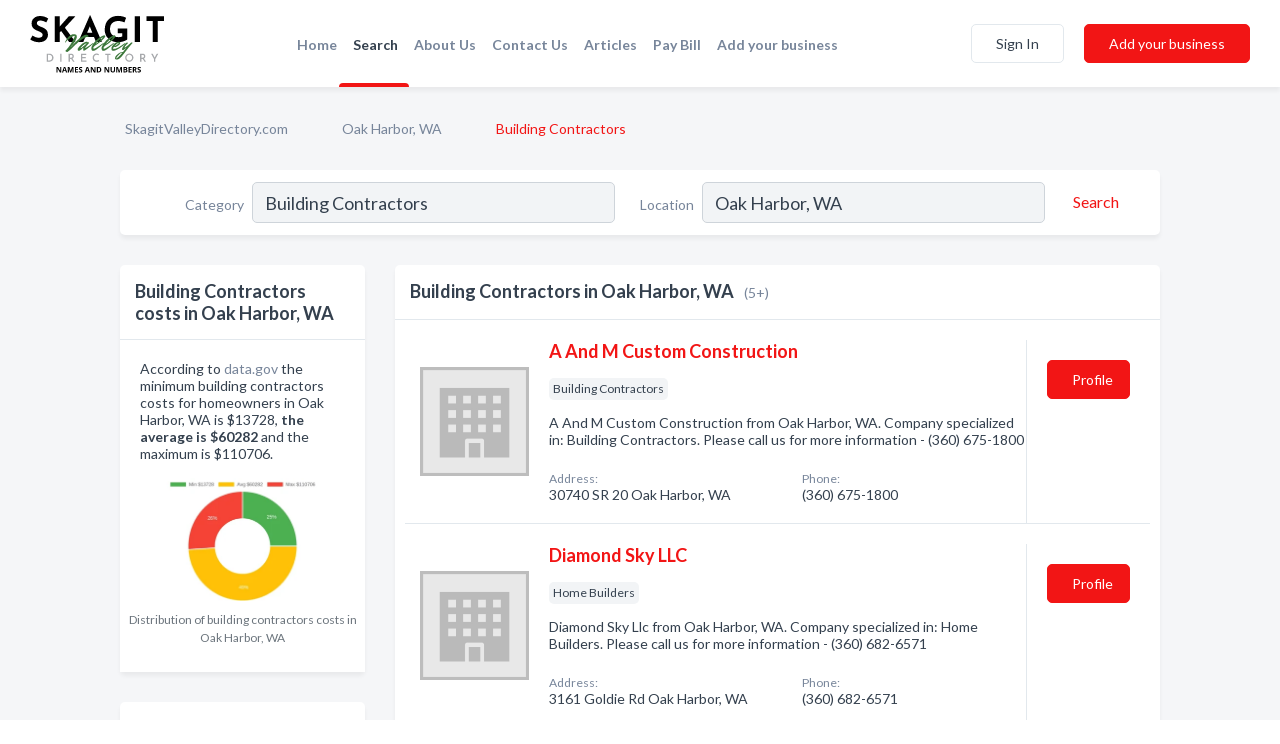

--- FILE ---
content_type: text/html; charset=utf-8
request_url: https://www.skagitvalleydirectory.com/l/oak-harbor-wa/building-contractors
body_size: 6126
content:




<!DOCTYPE html>
<html lang="en">
    <head>
        <meta charset="utf-8">
        <meta name=viewport content="width=device-width, initial-scale=1">
        <meta http-equiv="X-UA-Compatible" content="IE=edge">
        <meta name="viewport" content="width=device-width, initial-scale=1, shrink-to-fit=no">
        <meta name="description" content="All Building Contractors in Oak Harbor, WA - A And M Custom Construction, Diamond Sky LLC, King&#x27;s-Men Construction Inc, Lang Steve, Peebbles Jack ">
        <meta name="robots" content="index,follow" />
        <meta property="og:type" content="website" />
        <meta property="og:site_name" content="Skagit Directory" />
        <meta property="og:title" content="Building Contractors in Oak Harbor, WA - Skagit Directory">
        <meta property="og:description" content="All Building Contractors in Oak Harbor, WA - A And M Custom Construction, Diamond Sky LLC, King&#x27;s-Men Construction Inc, Lang Steve, Peebbles Jack ">
        <meta property="og:url" content="https://www.skagitvalleydirectory.com/l/oak-harbor-wa/building-contractors" />
        <meta property="og:image" content="https://dctrljmih88nf.cloudfront.net/static/skagitvalley/images/other/skagit-valley-directory-logo.svg">
        <link rel="canonical" href="https://www.skagitvalleydirectory.com/l/oak-harbor-wa/building-contractors" />
        
        
<link rel="apple-touch-icon" sizes="180x180" href="https://dctrljmih88nf.cloudfront.net/static/skagitvalley/images/favicon/apple-touch-icon.png">
<link rel="icon" type="image/png" sizes="32x32" href="https://dctrljmih88nf.cloudfront.net/static/skagitvalley/images/favicon/favicon-32x32.png">
<link rel="icon" type="image/png" sizes="16x16" href="https://dctrljmih88nf.cloudfront.net/static/skagitvalley/images/favicon/favicon-16x16.png">
<link rel="manifest" href="/static/skagitvalley/images/favicon/site.webmanifest">
<meta name="theme-color" content="#4caf50">
        



    <script async src="https://www.googletagmanager.com/gtag/js?id=G-WBV69BE8YB"></script>


    <script async src="https://www.googletagmanager.com/gtag/js?id=UA-106048875-14"></script>




<script>
    window.dataLayer = window.dataLayer || [];
    function gtag(){dataLayer.push(arguments);}
    gtag('js', new Date());
    
    gtag('config', "G-WBV69BE8YB");
    
    
     gtag('config', "UA-106048875-14");
    

</script>



        <!-- Google Tag Manager -->
        <!-- FB Pixel -->

        <title>Building Contractors in Oak Harbor, WA - Skagit Directory</title>
        <script type="text/javascript"> window.CSRF_TOKEN = "D7x2vOKPwaE1NTdMZfoz6e5gOHkj414e0FAj9agSmv56J3YfxD5AbL99c4O6wfA0"; </script>
        <script>
    var cossd_info = {};
    cossd_info.page_tpye = 'location-category-page';
</script>
        
            <link rel="stylesheet" href="https://dctrljmih88nf.cloudfront.net/static/skagitvalley/css/location_category-bundle.min.css?v=4946539595664399239" />
        
        
            <link rel="stylesheet" href="https://fonts.googleapis.com/css?family=Lato:400,700&amp;display=swap" />
        
        
        
            

<script type="application/ld+json">
    {
      "@context": "https://schema.org",
      "@type": "LocalBusiness",
      "name": "A And M Custom Construction",
      
        "image": "https://dctrljmih88nf.cloudfront.net/static/website/images/default-biz-logos/company-logo-placeholder.png",
      
      "@id": "/biz/580/a-and-m-custom-construction"
      
        ,"telephone": "(360) 675-1800"
      
      
      
          ,"address": {
            "@type": "PostalAddress",
            "streetAddress": "30740 SR 20",
            "addressLocality": "Oak Harbor",
            "addressRegion": "WA",
            
            "addressCountry": "US"
          }
      
      
          ,"geo": {
            "@type": "GeoCoordinates",
            "latitude": 48.293156,
            "longitude": -122.643227
          }
      
    }
</script>

<script type="application/ld+json">
    {
      "@context": "https://schema.org",
      "@type": "LocalBusiness",
      "name": "Diamond Sky LLC",
      
        "image": "https://dctrljmih88nf.cloudfront.net/static/website/images/default-biz-logos/company-logo-placeholder.png",
      
      "@id": "/biz/20003/diamond-sky-llc"
      
        ,"telephone": "(360) 682-6571"
      
      
      
          ,"address": {
            "@type": "PostalAddress",
            "streetAddress": "3161 Goldie Rd",
            "addressLocality": "Oak Harbor",
            "addressRegion": "WA",
            
            "addressCountry": "US"
          }
      
      
          ,"geo": {
            "@type": "GeoCoordinates",
            "latitude": 48.324497,
            "longitude": -122.648651
          }
      
    }
</script>

<script type="application/ld+json">
    {
      "@context": "https://schema.org",
      "@type": "LocalBusiness",
      "name": "King&#x27;s-Men Construction Inc",
      
        "image": "https://dctrljmih88nf.cloudfront.net/static/website/images/default-biz-logos/company-logo-placeholder.png",
      
      "@id": "/biz/16642/kings-men-construction-inc"
      
        ,"telephone": "(360) 679-1437"
      
      
      
      
          ,"geo": {
            "@type": "GeoCoordinates",
            "latitude": 48.2931559,
            "longitude": -122.6432245
          }
      
    }
</script>

<script type="application/ld+json">
    {
      "@context": "https://schema.org",
      "@type": "LocalBusiness",
      "name": "Lang Steve",
      
        "image": "https://dctrljmih88nf.cloudfront.net/static/website/images/default-biz-logos/company-logo-placeholder.png",
      
      "@id": "/biz/15418/lang-steve"
      
        ,"telephone": "(360) 675-4138"
      
      
      
          ,"address": {
            "@type": "PostalAddress",
            "streetAddress": "4330 Cerullo Dr",
            "addressLocality": "Oak Harbor",
            "addressRegion": "WA",
            
            "addressCountry": "US"
          }
      
      
          ,"geo": {
            "@type": "GeoCoordinates",
            "latitude": 48.2931559,
            "longitude": -122.6432245
          }
      
    }
</script>

<script type="application/ld+json">
    {
      "@context": "https://schema.org",
      "@type": "LocalBusiness",
      "name": "Peebbles Jack ",
      
        "image": "https://dctrljmih88nf.cloudfront.net/static/website/images/default-biz-logos/company-logo-placeholder.png",
      
      "@id": "/biz/15987/peebbles-jack"
      
        ,"telephone": "(360) 279-9208"
      
      
      
          ,"address": {
            "@type": "PostalAddress",
            "streetAddress": "265 Torrence Ln",
            "addressLocality": "Oak Harbor",
            "addressRegion": "WA",
            
            "addressCountry": "US"
          }
      
      
          ,"geo": {
            "@type": "GeoCoordinates",
            "latitude": 48.334656,
            "longitude": -122.600594
          }
      
    }
</script>


    <script type="application/ld+json">
        {
            "@context": "https://schema.org",
            "@type": "FAQPage",
            "mainEntity": [
            
                {
                    "@type": "Question",
                    "name": "What are popular services for Building Contractors in Oak Harbor, WA?",
                    "acceptedAnswer": {
                        "@type": "Answer",
                        "text": "&lt;p&gt;Based on our statistics of searches on our website the popular services provided by Building Contractors are:&lt;/p&gt;&lt;ul&gt;
&lt;li&gt;Residential Building Contractor Services&lt;/li&gt;
&lt;li&gt;Roof Replacement&lt;/li&gt;
&lt;li&gt;Siding Installation&lt;/li&gt;
&lt;li&gt;Window Replacement&lt;/li&gt;
&lt;/ul&gt;"
                    }
                }
                
            
            ]
        }
    </script>


        
        
        
        
        
            <script type="application/ld+json">
{
  "@context": "https://schema.org",
  "@type": "BreadcrumbList",
  "itemListElement": [
        
           {
            "@type": "ListItem",
            "position": 1,
            "item": {
                      "@id": "/",
                      "name": "SkagitValleyDirectory.com"
                    }
           },
        
           {
            "@type": "ListItem",
            "position": 2,
            "item": {
                      "@id": "/cities/oak-harbor-wa",
                      "name": "Oak Harbor, WA"
                    }
           },
        
           {
            "@type": "ListItem",
            "position": 3,
            "item": {
                      "@id": "https://www.skagitvalleydirectory.com/l/oak-harbor-wa/building-contractors",
                      "name": "Building Contractors"
                    }
           }
        
    ]
}
</script>
        
    </head>

    <body class="location-category"
          >
        
    
<header role="banner"><nav class="navbar navbar-expand-lg">
    <a class="navbar-brand p-0" href="/" data-track-name="nblink-logo" data-event-category="navbar">
        
            <img src="https://dctrljmih88nf.cloudfront.net/static/skagitvalley/images/other/skagit-valley-directory-logo.svg" alt="Skagit Directory Logo">
        
    </a>
    <div class="collapse navbar-collapse navbar-text p-0 sliding-menu" id="navBarSlidingMenu">
        <ul class="navbar-nav m-auto">
            
                <li class="nav-item">
                    <a class="nav-link" href="/">Home</a>
                </li>
            
            
                <li class="nav-item active">
                    <a class="nav-link" href="#">Search</a>
                    <div class="navbar-highliter"></div>
                </li>
            
            
            
            
            <li class="nav-item ">
                <a class="nav-link" href="/about">About Us</a>
                
            </li>
            <li class="nav-item ">
                <a class="nav-link" href="/contact">Contact Us</a>
                
            </li>
            <li class="nav-item ">
                <a class="nav-link" href="/articles">Articles</a>
                
            </li>
            <li class="nav-item">
                <a class="nav-link" href="https://www.namesandnumbers.com/pay-bill" rel="nofollow">Pay Bill</a>
            </li>
            <li class="nav-item ">
                <a class="nav-link" href="/biz" data-track-name="nblink-add-biz" data-event-category="navbar">Add your business</a>
                
            </li>
        </ul>
        
            <form class="form-inline">
                
                    <button class="btn btn-login btn-outline-secondary" type="button" data-track-name="nblink-signin" data-event-category="navbar">Sign In</button>
                
                <a href="/biz" data-track-name="nblink-signup" data-event-category="navbar" class="btn btn-primary">Add your business</a>
            </form>
        
    </div>
    
        <button class="navbar-toggler" type="button" data-toggle="collapse" data-target="#navBarSlidingMenu"
                aria-controls="navBarSlidingMenu" aria-expanded="false" aria-label="Toggle navigation menu">
            <span class="iconify navbar-toggler-icon" data-icon="feather:menu" data-inline="false"></span>
        </button>
    
</nav></header>
    <main class="container-fluid search-results-body">
        <nav aria-label="breadcrumb" class="nav-breadcrumbs">
    <ol class="breadcrumb">
        
            
                <li class="breadcrumb-item"><a href="/" data-track-name="breadcrumb-link-click">SkagitValleyDirectory.com</a></li>
                <li class="breadcrumb-item devider"><span class="iconify" data-icon="dashicons:arrow-right-alt2" data-inline="false"></span></li>
            
        
            
                <li class="breadcrumb-item"><a href="/cities/oak-harbor-wa" data-track-name="breadcrumb-link-click">Oak Harbor, WA</a></li>
                <li class="breadcrumb-item devider"><span class="iconify" data-icon="dashicons:arrow-right-alt2" data-inline="false"></span></li>
            
        
            
                <li class="breadcrumb-item active" aria-current="page">Building Contractors</li>
            
        
    </ol>
</nav>
        
<form class="form-row default-white-block search-form" action="/search">
    <div class="col-sm-6 sf-col">
        <div class="icon-column search-icon-column">
            <span class="iconify" data-icon="ant-design:search-outline" data-inline="false"></span>
        </div>
        <label for="searchCategory">Category</label>
        <input name="category" type="text" class="form-control input-search-category" id="searchCategory"
               placeholder="e.g Trucking Companies" value="Building Contractors">
        <div class="icon-column filters-icon-column">
            <a href="#filtersBlockTitle"><span class="iconify" data-icon="jam:settings-alt" data-inline="false" data-rotate="90deg"></span></a>
        </div>
    </div>
    <div class="col-sm-6 sf-col">
        <label for="searchLocation">Location</label>
        <input name="location" type="text" class="form-control input-search-location" id="searchLocation"
               placeholder="Location" value="Oak Harbor, WA">
        <button type="submit" class="btn btn-link" data-track-name="s-btn-search" aria-label="Search">
            <span class="text">Search</span><span class="iconify icon" data-icon="ant-design:search-outline" data-inline="false"></span>
        </button>
    </div>
</form>
        <div class="row search-results-filters">
            <div class="col-lg-3 order-last order-lg-first sp-big-block-left">
                
                    


<section class="default-white-block filters-block price-list-block">
    <header class="title" id="costs">Building Contractors costs in Oak Harbor, WA</header>
    <div class="content pb-0">
        <p>
            According to <a href="https://www.data.gov/" rel="nofollow">data.gov</a>
             the minimum building contractors costs for homeowners in
            Oak Harbor, WA is $13728, <b>the average is $60282</b>
            and the maximum is $110706.
        </p>
        <div class="figure">
            <a href="https://dctrljmih88nf.cloudfront.net/charts/1607713785714_building-contractors_oak-harbor.png" class="costs-chart"
               title="Distribution of Building Contractors costs in Oak Harbor, WA in 2026">
                <picture>
                    <source srcset="https://dctrljmih88nf.cloudfront.net/resized/fit_420_251/charts/1607713785714_building-contractors_oak-harbor.webp" type="image/webp">
                    <source srcset="https://dctrljmih88nf.cloudfront.net/resized/fit_420_251/charts/1607713785714_building-contractors_oak-harbor.png">
                    <img src="https://dctrljmih88nf.cloudfront.net/charts/1607713785714_building-contractors_oak-harbor.png"
                         alt="Distribution of building contractors costs in Oak Harbor, WA among homeowners">
                </picture>
            </a>
        </div>
    </div>
    <footer class="figure-caption text-center pt-0 bg-white">Distribution of building contractors costs in Oak Harbor, WA</footer>
</section>
                
                
                    <aside class="default-white-block filters-block">
                        <header class="title" id="filtersBlockTitle">Filters</header>
                        <div class="content">
                            
                                <div class="filter-label">Search Radius</div>
<div class="form-check"
     data-track-name="s-filter-radius"
     data-event-category="filters"
     data-event-label="25m">
    <input class="form-check-input" type="radio" name="radius" id="radius1" value="25"
           >
    <label class="form-check-label" for="radius1">
        25 miles
    </label>
</div>
<div class="form-check"
     data-track-name="s-filter-radius"
     data-event-category="filters"
     data-event-label="50m">
    <input class="form-check-input" type="radio" name="radius" id="radius2" value="50"
           >
    <label class="form-check-label" for="radius2">
        50 miles
    </label>
</div>
<div class="form-check"
     data-track-name="s-filter-radius"
     data-event-category="filters"
     data-event-label="100m">
    <input class="form-check-input" type="radio" name="radius" id="radius3" value="100"
           >
    <label class="form-check-label" for="radius3">
        100 miles
    </label>
</div>
                                <hr>
                            
                            <div class="filter-label">Reviews</div>
<div class="form-check"
     data-track-name="s-filter-reviews"
     data-event-category="filters"
     data-event-label="reviews">
    <input class="form-check-input chb-reviews" type="checkbox" value="reviews" id="filterReviews"
            >
    <label class="form-check-label" for="filterReviews">
        With Reviews
    </label>
</div>
<div class="form-check"
     data-track-name="s-filter-reviews"
     data-event-category="filters"
     data-event-label="reviews">
    <input class="form-check-input chb-reviews" type="checkbox" value="audio-reviews" id="filterAudioReviews"
            >
    <label class="form-check-label" for="filterAudioReviews">
        With Audio Reviews
    </label>
</div>
                            <hr>

<div class="filter-label">Items</div>


                        </div>
                    </aside>
                
                
                <aside class="default-white-block filters-block left-ad-block ad-block text-center">
                    <div class="position-relative d-inline-block"  id="square_ad">
                        <div class="ad-badge">Ad</div>
                    </div>
                </aside>
                <aside class="default-white-block filters-block links-block" >
                    <header class="title">Popular nearby</header>
                    <div class="content">
                        
                            <div class="links-title">Oak Harbor, WA</div>
                            <ul class="left-links">
    
        <li><a href="/l/oak-harbor-wa/contractors-general" data-track-name="s-nearby-link">General Contractors</a></li>
    
        <li><a href="/l/oak-harbor-wa/disabled-person-services" data-track-name="s-nearby-link">Disabled Person Services</a></li>
    
        <li><a href="/l/oak-harbor-wa/social-service-organizations" data-track-name="s-nearby-link">Social Service Organizations</a></li>
    
        <li><a href="/l/oak-harbor-wa/senior-services" data-track-name="s-nearby-link">Senior Services</a></li>
    
        <li><a href="/l/oak-harbor-wa/associations" data-track-name="s-nearby-link">Associations</a></li>
    
        <li><a href="/l/oak-harbor-wa/attorneys" data-track-name="s-nearby-link">Attorneys</a></li>
    
        <li><a href="/l/oak-harbor-wa/probate-attorneys" data-track-name="s-nearby-link">Probate Attorneys</a></li>
    
        <li><a href="/l/oak-harbor-wa/attorneys-wills-trusts-estate-planning" data-track-name="s-nearby-link">Trusts Attorneys</a></li>
    
        <li><a href="/l/oak-harbor-wa/criminal-law-attorneys" data-track-name="s-nearby-link">Criminal Law Attorneys</a></li>
    
        <li><a href="/l/oak-harbor-wa/bankruptcy-attorneys" data-track-name="s-nearby-link">Bankruptcy Attorneys</a></li>
    
</ul>
                        
                            <div class="links-title">Mount Vernon, WA</div>
                            <ul class="left-links">
    
        <li><a href="/l/mount-vernon-wa/second-hand-stores" data-track-name="s-nearby-link">Second-Hand Stores</a></li>
    
</ul>
                        
                    </div>
                </aside>
                
                    


<section class="default-white-block filters-block services-chart-block">
    <header class="title">Popular building contractors services</header>
    <div class="content pb-0">
        <p>
            Based on our statistics of searches in Oak Harbor, WA the most popular services provided by building contractors are:
            siding installation, window replacement and  exterior renovations.
        </p>
        <div class="figure">
            <a href="https://dctrljmih88nf.cloudfront.net/charts/1660752291002_building-contractors_oak-harbor-wa.png" class="costs-chart"
               title="Popular services provided by building contractors in Oak Harbor, WA">
                <picture>
                    <source srcset="https://dctrljmih88nf.cloudfront.net/resized/fit_420_251/charts/1660752291002_building-contractors_oak-harbor-wa.webp" type="image/webp">
                    <source srcset="https://dctrljmih88nf.cloudfront.net/resized/fit_420_251/charts/1660752291002_building-contractors_oak-harbor-wa.png">
                    <img src="https://dctrljmih88nf.cloudfront.net/charts/1660752291002_building-contractors_oak-harbor-wa.png"
                         alt="Popular services provided by building contractors in Oak Harbor, WA">
                </picture>
            </a>
        </div>
    </div>
    <footer class="figure-caption text-center pt-0 bg-white">Popular services provided by building contractors in Oak Harbor, WA</footer>
</section>
                
                
                    
<section class="default-white-block filters-block zip-codes-block">
    <header class="title">Servicing zip codes</header>
    <div class="content">
        <p class="m-0">
            Building Contractors in this list provide services to multiple zip codes in and around Oak Harbor (i.e 98277, 98278).
            For specific service areas, kindly reach out to the individual businesses.
        </p>
    </div>
</section>
                
                
            </div>
            <section class="col-lg-9 sp-big-block-right h-100">
                <div class="default-white-block search-results-block">
                    <header class="title-holder">
                        <h1>Building Contractors in Oak Harbor, WA</h1><span class="search-result-count">(5+)</span>
                        
                            <div class="too-many-result d-lg-none"><a href="#costs">Building Contractors costs</a></div>
                        
                        
                    </header>
                    <aside class="ad-leaderbaord ad-block" id="leaderboard_ad"></aside>
                    <div id="searchResultsListHolder">
                        
                            
                        
                        <ul class="search-results-biz-list">
                            
                            
                                
                                



<li class="search-result-biz row 
           "
    data-listing-view="s-listing-view" data-event-label="580">
        <div class="col-md-2 my-auto biz-card-col col-logo">
            
                <picture class="biz-logo">
                    <source srcset="https://dctrljmih88nf.cloudfront.net/static/website/images/default-biz-logos/company-logo-placeholder.webp" type="image/webp">
                    <source srcset="https://dctrljmih88nf.cloudfront.net/static/website/images/default-biz-logos/company-logo-placeholder.png">
                    <img src="https://dctrljmih88nf.cloudfront.net/static/website/images/default-biz-logos/company-logo-placeholder.png" alt="A And M Custom Construction logo" class="biz-logo" >
                </picture>
            
        </div>
        <div class="col-md-8 biz-card-col biz-col-info">
            <div class="biz-name-holder">
                <a href="/biz/580/a-and-m-custom-construction" data-track-name="s-open-profile-link"
                   data-event-category="biz-contact"
                   data-event-label="580"><h2 class="biz-name">A And M Custom Construction</h2></a>
            </div>
            
            
            
                <div class="categories-cloud-holder mobile-paddings">
                    
                    
                        <span class="categories-cloud">Building Contractors</span>
                    
                    
                </div>
            
            
            
                
                    <p class="biz-description mobile-paddings">
                        A And M Custom Construction from Oak Harbor, WA. Company specialized in: Building Contractors. Please call us for more information - (360) 675-1800
                    </p>
                
            
            
            
                <div class="row biz-address-phone-block mobile-paddings">
                    <div class="col-sm-6">
                        <div class="biz-card-label">Address:</div>
                        <address>
                            
                            
                            30740 SR 20 Oak Harbor, WA</address>
                    </div>
                    <div class="col-sm-6">
                        <div class="biz-card-label">Phone:</div>
                        
                            <div class="biz-phone">(360) 675-1800</div>
                        
                    </div>
                </div>
            
            
        </div>
        <div class="col-md-2 biz-buttons biz-card-col">
            <a href="/biz/580/a-and-m-custom-construction" class="btn btn-primary btn-biz-profile"
               data-track-name="s-open-profile-btn"
               data-event-category="biz-contact"
               data-event-label="580">
                <span class="view-profile">View Profile</span><span class="profile">Profile</span>
            </a>
            
            
            
            
            
            
            
        </div>
        <div class="col-md-2 biz-buttons biz-card-col biz-buttons-call">
            
            
            
                <a href="tel:3606751800" class="btn btn-primary btn-biz-profile"
                   data-track-name="sbtn-call-business"
                   data-event-category="biz-contact"
                   data-event-label="580">Сall</a>
            
            <a href="/biz/580/a-and-m-custom-construction" class="btn btn-biz-website"
               data-track-name="s-open-profile-btn"
               data-event-category="biz-contact"
               data-event-label="580">
                <span class="view-profile">View Profile</span>
            </a>
            
            
        </div>
</li>
                            
                                
                                



<li class="search-result-biz row 
           "
    data-listing-view="s-listing-view" data-event-label="20003">
        <div class="col-md-2 my-auto biz-card-col col-logo">
            
                <picture class="biz-logo">
                    <source srcset="https://dctrljmih88nf.cloudfront.net/static/website/images/default-biz-logos/company-logo-placeholder.webp" type="image/webp">
                    <source srcset="https://dctrljmih88nf.cloudfront.net/static/website/images/default-biz-logos/company-logo-placeholder.png">
                    <img src="https://dctrljmih88nf.cloudfront.net/static/website/images/default-biz-logos/company-logo-placeholder.png" alt="Diamond Sky LLC logo" class="biz-logo" >
                </picture>
            
        </div>
        <div class="col-md-8 biz-card-col biz-col-info">
            <div class="biz-name-holder">
                <a href="/biz/20003/diamond-sky-llc" data-track-name="s-open-profile-link"
                   data-event-category="biz-contact"
                   data-event-label="20003"><h2 class="biz-name">Diamond Sky LLC</h2></a>
            </div>
            
            
            
                <div class="categories-cloud-holder mobile-paddings">
                    
                    
                        <span class="categories-cloud">Home Builders</span>
                    
                    
                </div>
            
            
            
                
                    <p class="biz-description mobile-paddings">
                        Diamond Sky Llc from Oak Harbor, WA. Company specialized in: Home Builders. Please call us for more information - (360) 682-6571
                    </p>
                
            
            
            
                <div class="row biz-address-phone-block mobile-paddings">
                    <div class="col-sm-6">
                        <div class="biz-card-label">Address:</div>
                        <address>
                            
                            
                            3161 Goldie Rd Oak Harbor, WA</address>
                    </div>
                    <div class="col-sm-6">
                        <div class="biz-card-label">Phone:</div>
                        
                            <div class="biz-phone">(360) 682-6571</div>
                        
                    </div>
                </div>
            
            
        </div>
        <div class="col-md-2 biz-buttons biz-card-col">
            <a href="/biz/20003/diamond-sky-llc" class="btn btn-primary btn-biz-profile"
               data-track-name="s-open-profile-btn"
               data-event-category="biz-contact"
               data-event-label="20003">
                <span class="view-profile">View Profile</span><span class="profile">Profile</span>
            </a>
            
            
            
            
            
            
            
        </div>
        <div class="col-md-2 biz-buttons biz-card-col biz-buttons-call">
            
            
            
                <a href="tel:3606826571" class="btn btn-primary btn-biz-profile"
                   data-track-name="sbtn-call-business"
                   data-event-category="biz-contact"
                   data-event-label="20003">Сall</a>
            
            <a href="/biz/20003/diamond-sky-llc" class="btn btn-biz-website"
               data-track-name="s-open-profile-btn"
               data-event-category="biz-contact"
               data-event-label="20003">
                <span class="view-profile">View Profile</span>
            </a>
            
            
        </div>
</li>
                            
                                
                                



<li class="search-result-biz row 
           "
    data-listing-view="s-listing-view" data-event-label="16642">
        <div class="col-md-2 my-auto biz-card-col col-logo">
            
                <picture class="biz-logo">
                    <source srcset="https://dctrljmih88nf.cloudfront.net/static/website/images/default-biz-logos/company-logo-placeholder.webp" type="image/webp">
                    <source srcset="https://dctrljmih88nf.cloudfront.net/static/website/images/default-biz-logos/company-logo-placeholder.png">
                    <img src="https://dctrljmih88nf.cloudfront.net/static/website/images/default-biz-logos/company-logo-placeholder.png" alt="King&#x27;s-Men Construction Inc logo" class="biz-logo" >
                </picture>
            
        </div>
        <div class="col-md-8 biz-card-col biz-col-info">
            <div class="biz-name-holder">
                <a href="/biz/16642/kings-men-construction-inc" data-track-name="s-open-profile-link"
                   data-event-category="biz-contact"
                   data-event-label="16642"><h2 class="biz-name">King&#x27;s-Men Construction Inc</h2></a>
            </div>
            
            
            
                <div class="categories-cloud-holder mobile-paddings">
                    
                    
                        <span class="categories-cloud">Building Contractors</span>
                    
                    
                </div>
            
            
            
                
                    <p class="biz-description mobile-paddings">
                        King&#x27;S-Men Construction Inc from Oak Harbor, WA. Company specialized in: Building Contractors. Please call us for more information - (360) 679-1437
                    </p>
                
            
            
            
                <div class="row biz-address-phone-block mobile-paddings">
                    <div class="col-sm-6">
                        <div class="biz-card-label">Address:</div>
                        <address>
                            
                            
                            Oak Harbor, WA</address>
                    </div>
                    <div class="col-sm-6">
                        <div class="biz-card-label">Phone:</div>
                        
                            <div class="biz-phone">(360) 679-1437</div>
                        
                    </div>
                </div>
            
            
        </div>
        <div class="col-md-2 biz-buttons biz-card-col">
            <a href="/biz/16642/kings-men-construction-inc" class="btn btn-primary btn-biz-profile"
               data-track-name="s-open-profile-btn"
               data-event-category="biz-contact"
               data-event-label="16642">
                <span class="view-profile">View Profile</span><span class="profile">Profile</span>
            </a>
            
            
            
            
            
            
            
        </div>
        <div class="col-md-2 biz-buttons biz-card-col biz-buttons-call">
            
            
            
                <a href="tel:3606791437" class="btn btn-primary btn-biz-profile"
                   data-track-name="sbtn-call-business"
                   data-event-category="biz-contact"
                   data-event-label="16642">Сall</a>
            
            <a href="/biz/16642/kings-men-construction-inc" class="btn btn-biz-website"
               data-track-name="s-open-profile-btn"
               data-event-category="biz-contact"
               data-event-label="16642">
                <span class="view-profile">View Profile</span>
            </a>
            
            
        </div>
</li>
                            
                                
                                



<li class="search-result-biz row 
           "
    data-listing-view="s-listing-view" data-event-label="15418">
        <div class="col-md-2 my-auto biz-card-col col-logo">
            
                <picture class="biz-logo">
                    <source srcset="https://dctrljmih88nf.cloudfront.net/static/website/images/default-biz-logos/company-logo-placeholder.webp" type="image/webp">
                    <source srcset="https://dctrljmih88nf.cloudfront.net/static/website/images/default-biz-logos/company-logo-placeholder.png">
                    <img src="https://dctrljmih88nf.cloudfront.net/static/website/images/default-biz-logos/company-logo-placeholder.png" alt="Lang Steve logo" class="biz-logo" >
                </picture>
            
        </div>
        <div class="col-md-8 biz-card-col biz-col-info">
            <div class="biz-name-holder">
                <a href="/biz/15418/lang-steve" data-track-name="s-open-profile-link"
                   data-event-category="biz-contact"
                   data-event-label="15418"><h2 class="biz-name">Lang Steve</h2></a>
            </div>
            
            
            
                <div class="categories-cloud-holder mobile-paddings">
                    
                    
                        <span class="categories-cloud">Building Contractors</span>
                    
                    
                </div>
            
            
            
                
                    <p class="biz-description mobile-paddings">
                        Lang Steve from Oak Harbor, WA. Company specialized in: Building Contractors. Please call us for more information - (360) 675-4138
                    </p>
                
            
            
            
                <div class="row biz-address-phone-block mobile-paddings">
                    <div class="col-sm-6">
                        <div class="biz-card-label">Address:</div>
                        <address>
                            
                            
                            4330 Cerullo Dr Oak Harbor, WA</address>
                    </div>
                    <div class="col-sm-6">
                        <div class="biz-card-label">Phone:</div>
                        
                            <div class="biz-phone">(360) 675-4138</div>
                        
                    </div>
                </div>
            
            
        </div>
        <div class="col-md-2 biz-buttons biz-card-col">
            <a href="/biz/15418/lang-steve" class="btn btn-primary btn-biz-profile"
               data-track-name="s-open-profile-btn"
               data-event-category="biz-contact"
               data-event-label="15418">
                <span class="view-profile">View Profile</span><span class="profile">Profile</span>
            </a>
            
            
            
            
            
            
            
        </div>
        <div class="col-md-2 biz-buttons biz-card-col biz-buttons-call">
            
            
            
                <a href="tel:3606754138" class="btn btn-primary btn-biz-profile"
                   data-track-name="sbtn-call-business"
                   data-event-category="biz-contact"
                   data-event-label="15418">Сall</a>
            
            <a href="/biz/15418/lang-steve" class="btn btn-biz-website"
               data-track-name="s-open-profile-btn"
               data-event-category="biz-contact"
               data-event-label="15418">
                <span class="view-profile">View Profile</span>
            </a>
            
            
        </div>
</li>
                            
                                
                                



<li class="search-result-biz row 
           "
    data-listing-view="s-listing-view" data-event-label="15987">
        <div class="col-md-2 my-auto biz-card-col col-logo">
            
                <picture class="biz-logo">
                    <source srcset="https://dctrljmih88nf.cloudfront.net/static/website/images/default-biz-logos/company-logo-placeholder.webp" type="image/webp">
                    <source srcset="https://dctrljmih88nf.cloudfront.net/static/website/images/default-biz-logos/company-logo-placeholder.png">
                    <img src="https://dctrljmih88nf.cloudfront.net/static/website/images/default-biz-logos/company-logo-placeholder.png" alt="Peebbles Jack  logo" class="biz-logo" >
                </picture>
            
        </div>
        <div class="col-md-8 biz-card-col biz-col-info">
            <div class="biz-name-holder">
                <a href="/biz/15987/peebbles-jack" data-track-name="s-open-profile-link"
                   data-event-category="biz-contact"
                   data-event-label="15987"><h2 class="biz-name">Peebbles Jack </h2></a>
            </div>
            
            
            
                <div class="categories-cloud-holder mobile-paddings">
                    
                    
                        <span class="categories-cloud">Home Builders</span>
                    
                    
                </div>
            
            
            
                
                    <p class="biz-description mobile-paddings">
                        Peebbles Jack  from Oak Harbor, WA. Company specialized in: Home Builders. Please call us for more information - (360) 279-9208
                    </p>
                
            
            
            
                <div class="row biz-address-phone-block mobile-paddings">
                    <div class="col-sm-6">
                        <div class="biz-card-label">Address:</div>
                        <address>
                            
                            
                            265 Torrence Ln Oak Harbor, WA</address>
                    </div>
                    <div class="col-sm-6">
                        <div class="biz-card-label">Phone:</div>
                        
                            <div class="biz-phone">(360) 279-9208</div>
                        
                    </div>
                </div>
            
            
        </div>
        <div class="col-md-2 biz-buttons biz-card-col">
            <a href="/biz/15987/peebbles-jack" class="btn btn-primary btn-biz-profile"
               data-track-name="s-open-profile-btn"
               data-event-category="biz-contact"
               data-event-label="15987">
                <span class="view-profile">View Profile</span><span class="profile">Profile</span>
            </a>
            
            
            
            
            
            
            
        </div>
        <div class="col-md-2 biz-buttons biz-card-col biz-buttons-call">
            
            
            
                <a href="tel:3602799208" class="btn btn-primary btn-biz-profile"
                   data-track-name="sbtn-call-business"
                   data-event-category="biz-contact"
                   data-event-label="15987">Сall</a>
            
            <a href="/biz/15987/peebbles-jack" class="btn btn-biz-website"
               data-track-name="s-open-profile-btn"
               data-event-category="biz-contact"
               data-event-label="15987">
                <span class="view-profile">View Profile</span>
            </a>
            
            
        </div>
</li>
                            
                        </ul>
                        
                        
                            <div class="more-search-results">
                                <a href="/search?location=Oak%20Harbor%2C%20WA&category=Building%20Contractors"
                                   data-track-name="sp-see-more-biz">
                                    <button class="btn btn-primary">See More Businesses</button>
                                </a>
                            </div>
                        
                    </div>
                </div>
            </section>
            
                
<section class="bottom-hints order-last">
    <h2>Search results hints</h2>
    <div class="row">
        <div class="col-md-4 hint-col">
            <div class="default-white-block">
                <div class="hint-icon first"><span class="iconify" data-icon="gridicons:location" data-inline="false"></span>
                </div>
                <div class="hint-title">Location</div>
                <p class="hint-body">
                    We identified leading Building Contractors in Oak Harbor, WA. Need more choices? Try widening your search to cover Washington state.
                </p>
            </div>
        </div>
        <div class="col-md-4 hint-col">
            <div class="default-white-block">
                <div class="hint-icon second"><span class="iconify" data-icon="ant-design:folder-fill" data-inline="false"></span></div>
                <div class="hint-title">Category</div>
                <p class="hint-body">
                    This compilation contains solely Building Contractors and similar businesses. Every business listed includes at least one way to contact them, be it via phone, website, or email.
                </p>
            </div>
        </div>
        <div class="col-md-4 hint-col">
            <div class="default-white-block">
                <div class="hint-icon third"><span class="iconify" data-icon="octicon:verified" data-inline="false"></span></div>
                <div class="hint-title">Certified Profiles</div>
                <p class="hint-body">
                    You will notice that some businesses are marked with a "certified" badge. It indicates that they claimed their profile
                    and were certified by Names and Numbers.
                </p>
            </div>
        </div>
    </div>
</section>

                
                    
<section class="bottom-faq bottom-hints order-last">
    <h2>Frequently Asked Questions and Answers</h2>
    <div class="default-white-block">
        
            <h3 class="hint-title">What are popular services for Building Contractors in Oak Harbor, WA?</h3>
            <p>Based on our statistics of searches on our website the popular services provided by Building Contractors are:</p><ul>
<li>Residential Building Contractor Services</li>
<li>Roof Replacement</li>
<li>Siding Installation</li>
<li>Window Replacement</li>
</ul>
        
    </div>
</section>

                
            
        </div>
    </main>
    <script>
    var _search_data = {};
    _search_data.category = 'Building Contractors';
    _search_data.location = 'Oak Harbor, WA';
    _search_data.city = 'Oak Harbor';
    
    </script>
    <footer role="contentinfo">
    <h2>Add your business</h2>
    <p class="footer-subtitle">Grow Your Business with Skagit Valley Directory</p>
    <div class="text-center">
        <a href="/biz" data-track-name="fadd-biz-button" data-event-category="footer"><button class="btn btn-primary btn-footer-add-business">Add your business</button></a>
    </div>
    <div class="footer-bottom-section">
        <ul class="list-inline footer-links">
            <li class="list-inline-item">
                <a href="/" data-track-name="fhome-link" data-event-category="footer">Home</a>
            </li>
            <li class="list-inline-item">
                <a href="/online-directories" data-track-name="fonline-directories"
                   data-event-category="footer">Online Directories</a>
            </li>
            <li class="list-inline-item">
                <a href="/about" >About Us</a>
            </li>
            <li class="list-inline-item">
                <a href="/contact" data-track-name="fcontact-us-link" data-event-category="footer">Contact Us</a>
            </li>
            <li class="list-inline-item">
                <a href="/terms">Terms</a>
            </li>
            <li class="list-inline-item">
                <a href="/privacy">Privacy</a>
            </li>
            <li class="list-inline-item">
                <a href="https://www.namesandnumbers.com/pay-bill" rel="nofollow">Pay Bill</a>
            </li>
        </ul>
        <ul class="list-inline footer-social-circles">
            <li class="list-inline-item"><a href="https://goo.gl/maps/PBe5kAcYDhcrUGWC8"><span class="iconify google" rel="nofollow noopener"
                                                                                      data-icon="ant-design:google-circle-filled"
                                                                                      data-inline="false"></span></a></li>
            
        </ul>
        <hr>
        <div class="footer-copyright">
            <div class="d-inline-block d-mobile-hide">Skagit Directory by <a href="https://business.namesandnumbers.com/" rel="nofollow">Names and Numbers</a></div>
            <div class="d-inline-block copyright-text">Copyright &copy; 2026 skagitvalleydirectory.com All rights reserved.</div>
        </div>
    </div>
</footer>

        
            <script src="https://dctrljmih88nf.cloudfront.net/static/skagitvalley/js/location_category-bundle.min.js?v=4946539595664399239"></script>
        
        
        
        
     </body>
</html>